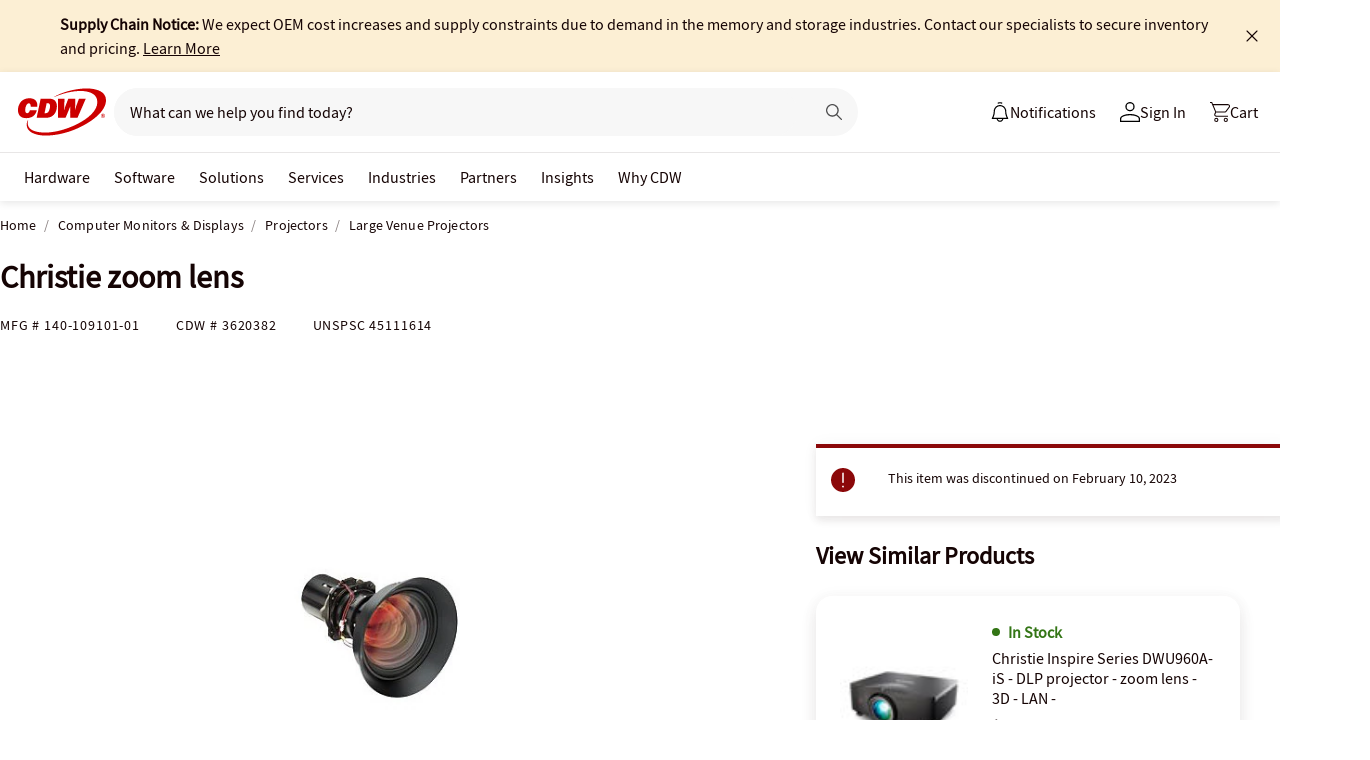

--- FILE ---
content_type: text/javascript; charset=UTF-8
request_url: https://cdw.needle.com/pload?v=10126B&cid=1768995348171&cids=2&ts=1768995348187&pcount=24&pdata=title%3DChristie%2520zoom%2520lens%2520-%2520140-109101-01%2520-%2520Large%2520Venue%2520Projectors%2520-%2520CDW.com%26url%3Dhttps%253A%252F%252Fwww.cdw.com%252Fproduct%252Fchristie-zoom-lens%252F3620382%26wn%3D348187%26ls%3D1%26ExternalNetwork%3Dtrue%26productId%3D3620382%26categoryId%3DComputer%2520Monitors%2520%2526%2520Displays%257CProjectors%257CLarge%2520Venue%2520Projectors%26productPrice%3D4179.99%26inviteContext%3DComputer%2520Monitors%2520%2526%2520Displays%26setBrand%3DChristie%2520Digital%26PersistentId%3D%26CustomerSeq%3D%26EAccountUserEmailAddressSeq%3D%26ContactSeq%3D%26CustomerType%3D%26EAccountUserSeq%3D%26RecentOrderFlag%3D%26MSEnrolled%3D%26BrandDescription%3D%26MembershipPrintingSolution%3D%26MembershipShippingQualifier%3D%26MarketingEntitySegmentLevel3Description%3D%26MarketingEntitySegmentLevel2Description%3D%26lz%3DNA
body_size: 126
content:
Needle.setCookie('needleopt','Saant0-bots',3600);Needle.np="N190d1768995348171000110081d257a1481d257a1400000000000000000000000000000000";Needle.setCookie("needlepin",Needle.np,15552000);

--- FILE ---
content_type: text/javascript;charset=UTF-8
request_url: https://webobjects2.cdw.com/is/image/CDW/3620382_IS?req=set,json&handler=cbImageGallery1768995347388&callback=cbImageGallery1768995347388&_=1768995344813
body_size: -161
content:
/*jsonp*/cbImageGallery1768995347388({"set":{"pv":"1.0","type":"img_set","n":"CDW/3620382_IS","item":{"i":{"n":"CDW/3620382"},"s":{"n":"CDW/3620382"},"dx":"200","dy":"150","iv":"lR3Q_3"}}},"");

--- FILE ---
content_type: application/x-javascript;charset=utf-8
request_url: https://smetrics.cdw.com/id?d_visid_ver=5.2.0&d_fieldgroup=A&mcorgid=6B61EE6A54FA17010A4C98A7%40AdobeOrg&mid=23409515294669516039215782913438918640&ts=1768995345190
body_size: -115
content:
{"mid":"23409515294669516039215782913438918640"}